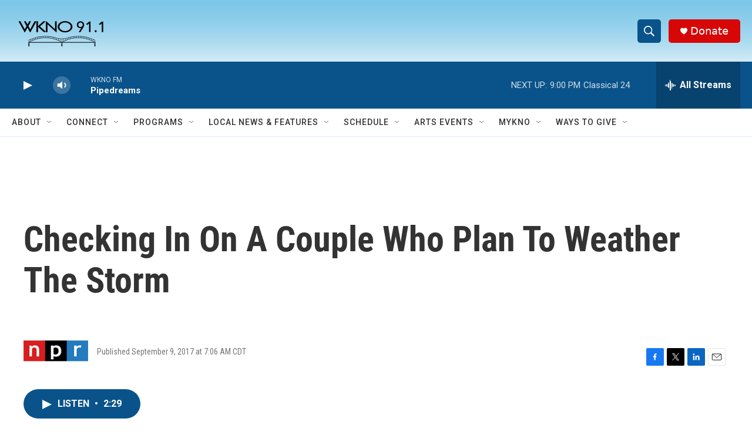

--- FILE ---
content_type: text/html; charset=utf-8
request_url: https://www.google.com/recaptcha/api2/anchor?ar=1&k=6LfHrSkUAAAAAPnKk5cT6JuKlKPzbwyTYuO8--Vr&co=aHR0cHM6Ly93d3cud2tub2ZtLm9yZzo0NDM.&hl=en&v=7gg7H51Q-naNfhmCP3_R47ho&size=invisible&anchor-ms=20000&execute-ms=30000&cb=u73umj48unf6
body_size: 49070
content:
<!DOCTYPE HTML><html dir="ltr" lang="en"><head><meta http-equiv="Content-Type" content="text/html; charset=UTF-8">
<meta http-equiv="X-UA-Compatible" content="IE=edge">
<title>reCAPTCHA</title>
<style type="text/css">
/* cyrillic-ext */
@font-face {
  font-family: 'Roboto';
  font-style: normal;
  font-weight: 400;
  font-stretch: 100%;
  src: url(//fonts.gstatic.com/s/roboto/v48/KFO7CnqEu92Fr1ME7kSn66aGLdTylUAMa3GUBHMdazTgWw.woff2) format('woff2');
  unicode-range: U+0460-052F, U+1C80-1C8A, U+20B4, U+2DE0-2DFF, U+A640-A69F, U+FE2E-FE2F;
}
/* cyrillic */
@font-face {
  font-family: 'Roboto';
  font-style: normal;
  font-weight: 400;
  font-stretch: 100%;
  src: url(//fonts.gstatic.com/s/roboto/v48/KFO7CnqEu92Fr1ME7kSn66aGLdTylUAMa3iUBHMdazTgWw.woff2) format('woff2');
  unicode-range: U+0301, U+0400-045F, U+0490-0491, U+04B0-04B1, U+2116;
}
/* greek-ext */
@font-face {
  font-family: 'Roboto';
  font-style: normal;
  font-weight: 400;
  font-stretch: 100%;
  src: url(//fonts.gstatic.com/s/roboto/v48/KFO7CnqEu92Fr1ME7kSn66aGLdTylUAMa3CUBHMdazTgWw.woff2) format('woff2');
  unicode-range: U+1F00-1FFF;
}
/* greek */
@font-face {
  font-family: 'Roboto';
  font-style: normal;
  font-weight: 400;
  font-stretch: 100%;
  src: url(//fonts.gstatic.com/s/roboto/v48/KFO7CnqEu92Fr1ME7kSn66aGLdTylUAMa3-UBHMdazTgWw.woff2) format('woff2');
  unicode-range: U+0370-0377, U+037A-037F, U+0384-038A, U+038C, U+038E-03A1, U+03A3-03FF;
}
/* math */
@font-face {
  font-family: 'Roboto';
  font-style: normal;
  font-weight: 400;
  font-stretch: 100%;
  src: url(//fonts.gstatic.com/s/roboto/v48/KFO7CnqEu92Fr1ME7kSn66aGLdTylUAMawCUBHMdazTgWw.woff2) format('woff2');
  unicode-range: U+0302-0303, U+0305, U+0307-0308, U+0310, U+0312, U+0315, U+031A, U+0326-0327, U+032C, U+032F-0330, U+0332-0333, U+0338, U+033A, U+0346, U+034D, U+0391-03A1, U+03A3-03A9, U+03B1-03C9, U+03D1, U+03D5-03D6, U+03F0-03F1, U+03F4-03F5, U+2016-2017, U+2034-2038, U+203C, U+2040, U+2043, U+2047, U+2050, U+2057, U+205F, U+2070-2071, U+2074-208E, U+2090-209C, U+20D0-20DC, U+20E1, U+20E5-20EF, U+2100-2112, U+2114-2115, U+2117-2121, U+2123-214F, U+2190, U+2192, U+2194-21AE, U+21B0-21E5, U+21F1-21F2, U+21F4-2211, U+2213-2214, U+2216-22FF, U+2308-230B, U+2310, U+2319, U+231C-2321, U+2336-237A, U+237C, U+2395, U+239B-23B7, U+23D0, U+23DC-23E1, U+2474-2475, U+25AF, U+25B3, U+25B7, U+25BD, U+25C1, U+25CA, U+25CC, U+25FB, U+266D-266F, U+27C0-27FF, U+2900-2AFF, U+2B0E-2B11, U+2B30-2B4C, U+2BFE, U+3030, U+FF5B, U+FF5D, U+1D400-1D7FF, U+1EE00-1EEFF;
}
/* symbols */
@font-face {
  font-family: 'Roboto';
  font-style: normal;
  font-weight: 400;
  font-stretch: 100%;
  src: url(//fonts.gstatic.com/s/roboto/v48/KFO7CnqEu92Fr1ME7kSn66aGLdTylUAMaxKUBHMdazTgWw.woff2) format('woff2');
  unicode-range: U+0001-000C, U+000E-001F, U+007F-009F, U+20DD-20E0, U+20E2-20E4, U+2150-218F, U+2190, U+2192, U+2194-2199, U+21AF, U+21E6-21F0, U+21F3, U+2218-2219, U+2299, U+22C4-22C6, U+2300-243F, U+2440-244A, U+2460-24FF, U+25A0-27BF, U+2800-28FF, U+2921-2922, U+2981, U+29BF, U+29EB, U+2B00-2BFF, U+4DC0-4DFF, U+FFF9-FFFB, U+10140-1018E, U+10190-1019C, U+101A0, U+101D0-101FD, U+102E0-102FB, U+10E60-10E7E, U+1D2C0-1D2D3, U+1D2E0-1D37F, U+1F000-1F0FF, U+1F100-1F1AD, U+1F1E6-1F1FF, U+1F30D-1F30F, U+1F315, U+1F31C, U+1F31E, U+1F320-1F32C, U+1F336, U+1F378, U+1F37D, U+1F382, U+1F393-1F39F, U+1F3A7-1F3A8, U+1F3AC-1F3AF, U+1F3C2, U+1F3C4-1F3C6, U+1F3CA-1F3CE, U+1F3D4-1F3E0, U+1F3ED, U+1F3F1-1F3F3, U+1F3F5-1F3F7, U+1F408, U+1F415, U+1F41F, U+1F426, U+1F43F, U+1F441-1F442, U+1F444, U+1F446-1F449, U+1F44C-1F44E, U+1F453, U+1F46A, U+1F47D, U+1F4A3, U+1F4B0, U+1F4B3, U+1F4B9, U+1F4BB, U+1F4BF, U+1F4C8-1F4CB, U+1F4D6, U+1F4DA, U+1F4DF, U+1F4E3-1F4E6, U+1F4EA-1F4ED, U+1F4F7, U+1F4F9-1F4FB, U+1F4FD-1F4FE, U+1F503, U+1F507-1F50B, U+1F50D, U+1F512-1F513, U+1F53E-1F54A, U+1F54F-1F5FA, U+1F610, U+1F650-1F67F, U+1F687, U+1F68D, U+1F691, U+1F694, U+1F698, U+1F6AD, U+1F6B2, U+1F6B9-1F6BA, U+1F6BC, U+1F6C6-1F6CF, U+1F6D3-1F6D7, U+1F6E0-1F6EA, U+1F6F0-1F6F3, U+1F6F7-1F6FC, U+1F700-1F7FF, U+1F800-1F80B, U+1F810-1F847, U+1F850-1F859, U+1F860-1F887, U+1F890-1F8AD, U+1F8B0-1F8BB, U+1F8C0-1F8C1, U+1F900-1F90B, U+1F93B, U+1F946, U+1F984, U+1F996, U+1F9E9, U+1FA00-1FA6F, U+1FA70-1FA7C, U+1FA80-1FA89, U+1FA8F-1FAC6, U+1FACE-1FADC, U+1FADF-1FAE9, U+1FAF0-1FAF8, U+1FB00-1FBFF;
}
/* vietnamese */
@font-face {
  font-family: 'Roboto';
  font-style: normal;
  font-weight: 400;
  font-stretch: 100%;
  src: url(//fonts.gstatic.com/s/roboto/v48/KFO7CnqEu92Fr1ME7kSn66aGLdTylUAMa3OUBHMdazTgWw.woff2) format('woff2');
  unicode-range: U+0102-0103, U+0110-0111, U+0128-0129, U+0168-0169, U+01A0-01A1, U+01AF-01B0, U+0300-0301, U+0303-0304, U+0308-0309, U+0323, U+0329, U+1EA0-1EF9, U+20AB;
}
/* latin-ext */
@font-face {
  font-family: 'Roboto';
  font-style: normal;
  font-weight: 400;
  font-stretch: 100%;
  src: url(//fonts.gstatic.com/s/roboto/v48/KFO7CnqEu92Fr1ME7kSn66aGLdTylUAMa3KUBHMdazTgWw.woff2) format('woff2');
  unicode-range: U+0100-02BA, U+02BD-02C5, U+02C7-02CC, U+02CE-02D7, U+02DD-02FF, U+0304, U+0308, U+0329, U+1D00-1DBF, U+1E00-1E9F, U+1EF2-1EFF, U+2020, U+20A0-20AB, U+20AD-20C0, U+2113, U+2C60-2C7F, U+A720-A7FF;
}
/* latin */
@font-face {
  font-family: 'Roboto';
  font-style: normal;
  font-weight: 400;
  font-stretch: 100%;
  src: url(//fonts.gstatic.com/s/roboto/v48/KFO7CnqEu92Fr1ME7kSn66aGLdTylUAMa3yUBHMdazQ.woff2) format('woff2');
  unicode-range: U+0000-00FF, U+0131, U+0152-0153, U+02BB-02BC, U+02C6, U+02DA, U+02DC, U+0304, U+0308, U+0329, U+2000-206F, U+20AC, U+2122, U+2191, U+2193, U+2212, U+2215, U+FEFF, U+FFFD;
}
/* cyrillic-ext */
@font-face {
  font-family: 'Roboto';
  font-style: normal;
  font-weight: 500;
  font-stretch: 100%;
  src: url(//fonts.gstatic.com/s/roboto/v48/KFO7CnqEu92Fr1ME7kSn66aGLdTylUAMa3GUBHMdazTgWw.woff2) format('woff2');
  unicode-range: U+0460-052F, U+1C80-1C8A, U+20B4, U+2DE0-2DFF, U+A640-A69F, U+FE2E-FE2F;
}
/* cyrillic */
@font-face {
  font-family: 'Roboto';
  font-style: normal;
  font-weight: 500;
  font-stretch: 100%;
  src: url(//fonts.gstatic.com/s/roboto/v48/KFO7CnqEu92Fr1ME7kSn66aGLdTylUAMa3iUBHMdazTgWw.woff2) format('woff2');
  unicode-range: U+0301, U+0400-045F, U+0490-0491, U+04B0-04B1, U+2116;
}
/* greek-ext */
@font-face {
  font-family: 'Roboto';
  font-style: normal;
  font-weight: 500;
  font-stretch: 100%;
  src: url(//fonts.gstatic.com/s/roboto/v48/KFO7CnqEu92Fr1ME7kSn66aGLdTylUAMa3CUBHMdazTgWw.woff2) format('woff2');
  unicode-range: U+1F00-1FFF;
}
/* greek */
@font-face {
  font-family: 'Roboto';
  font-style: normal;
  font-weight: 500;
  font-stretch: 100%;
  src: url(//fonts.gstatic.com/s/roboto/v48/KFO7CnqEu92Fr1ME7kSn66aGLdTylUAMa3-UBHMdazTgWw.woff2) format('woff2');
  unicode-range: U+0370-0377, U+037A-037F, U+0384-038A, U+038C, U+038E-03A1, U+03A3-03FF;
}
/* math */
@font-face {
  font-family: 'Roboto';
  font-style: normal;
  font-weight: 500;
  font-stretch: 100%;
  src: url(//fonts.gstatic.com/s/roboto/v48/KFO7CnqEu92Fr1ME7kSn66aGLdTylUAMawCUBHMdazTgWw.woff2) format('woff2');
  unicode-range: U+0302-0303, U+0305, U+0307-0308, U+0310, U+0312, U+0315, U+031A, U+0326-0327, U+032C, U+032F-0330, U+0332-0333, U+0338, U+033A, U+0346, U+034D, U+0391-03A1, U+03A3-03A9, U+03B1-03C9, U+03D1, U+03D5-03D6, U+03F0-03F1, U+03F4-03F5, U+2016-2017, U+2034-2038, U+203C, U+2040, U+2043, U+2047, U+2050, U+2057, U+205F, U+2070-2071, U+2074-208E, U+2090-209C, U+20D0-20DC, U+20E1, U+20E5-20EF, U+2100-2112, U+2114-2115, U+2117-2121, U+2123-214F, U+2190, U+2192, U+2194-21AE, U+21B0-21E5, U+21F1-21F2, U+21F4-2211, U+2213-2214, U+2216-22FF, U+2308-230B, U+2310, U+2319, U+231C-2321, U+2336-237A, U+237C, U+2395, U+239B-23B7, U+23D0, U+23DC-23E1, U+2474-2475, U+25AF, U+25B3, U+25B7, U+25BD, U+25C1, U+25CA, U+25CC, U+25FB, U+266D-266F, U+27C0-27FF, U+2900-2AFF, U+2B0E-2B11, U+2B30-2B4C, U+2BFE, U+3030, U+FF5B, U+FF5D, U+1D400-1D7FF, U+1EE00-1EEFF;
}
/* symbols */
@font-face {
  font-family: 'Roboto';
  font-style: normal;
  font-weight: 500;
  font-stretch: 100%;
  src: url(//fonts.gstatic.com/s/roboto/v48/KFO7CnqEu92Fr1ME7kSn66aGLdTylUAMaxKUBHMdazTgWw.woff2) format('woff2');
  unicode-range: U+0001-000C, U+000E-001F, U+007F-009F, U+20DD-20E0, U+20E2-20E4, U+2150-218F, U+2190, U+2192, U+2194-2199, U+21AF, U+21E6-21F0, U+21F3, U+2218-2219, U+2299, U+22C4-22C6, U+2300-243F, U+2440-244A, U+2460-24FF, U+25A0-27BF, U+2800-28FF, U+2921-2922, U+2981, U+29BF, U+29EB, U+2B00-2BFF, U+4DC0-4DFF, U+FFF9-FFFB, U+10140-1018E, U+10190-1019C, U+101A0, U+101D0-101FD, U+102E0-102FB, U+10E60-10E7E, U+1D2C0-1D2D3, U+1D2E0-1D37F, U+1F000-1F0FF, U+1F100-1F1AD, U+1F1E6-1F1FF, U+1F30D-1F30F, U+1F315, U+1F31C, U+1F31E, U+1F320-1F32C, U+1F336, U+1F378, U+1F37D, U+1F382, U+1F393-1F39F, U+1F3A7-1F3A8, U+1F3AC-1F3AF, U+1F3C2, U+1F3C4-1F3C6, U+1F3CA-1F3CE, U+1F3D4-1F3E0, U+1F3ED, U+1F3F1-1F3F3, U+1F3F5-1F3F7, U+1F408, U+1F415, U+1F41F, U+1F426, U+1F43F, U+1F441-1F442, U+1F444, U+1F446-1F449, U+1F44C-1F44E, U+1F453, U+1F46A, U+1F47D, U+1F4A3, U+1F4B0, U+1F4B3, U+1F4B9, U+1F4BB, U+1F4BF, U+1F4C8-1F4CB, U+1F4D6, U+1F4DA, U+1F4DF, U+1F4E3-1F4E6, U+1F4EA-1F4ED, U+1F4F7, U+1F4F9-1F4FB, U+1F4FD-1F4FE, U+1F503, U+1F507-1F50B, U+1F50D, U+1F512-1F513, U+1F53E-1F54A, U+1F54F-1F5FA, U+1F610, U+1F650-1F67F, U+1F687, U+1F68D, U+1F691, U+1F694, U+1F698, U+1F6AD, U+1F6B2, U+1F6B9-1F6BA, U+1F6BC, U+1F6C6-1F6CF, U+1F6D3-1F6D7, U+1F6E0-1F6EA, U+1F6F0-1F6F3, U+1F6F7-1F6FC, U+1F700-1F7FF, U+1F800-1F80B, U+1F810-1F847, U+1F850-1F859, U+1F860-1F887, U+1F890-1F8AD, U+1F8B0-1F8BB, U+1F8C0-1F8C1, U+1F900-1F90B, U+1F93B, U+1F946, U+1F984, U+1F996, U+1F9E9, U+1FA00-1FA6F, U+1FA70-1FA7C, U+1FA80-1FA89, U+1FA8F-1FAC6, U+1FACE-1FADC, U+1FADF-1FAE9, U+1FAF0-1FAF8, U+1FB00-1FBFF;
}
/* vietnamese */
@font-face {
  font-family: 'Roboto';
  font-style: normal;
  font-weight: 500;
  font-stretch: 100%;
  src: url(//fonts.gstatic.com/s/roboto/v48/KFO7CnqEu92Fr1ME7kSn66aGLdTylUAMa3OUBHMdazTgWw.woff2) format('woff2');
  unicode-range: U+0102-0103, U+0110-0111, U+0128-0129, U+0168-0169, U+01A0-01A1, U+01AF-01B0, U+0300-0301, U+0303-0304, U+0308-0309, U+0323, U+0329, U+1EA0-1EF9, U+20AB;
}
/* latin-ext */
@font-face {
  font-family: 'Roboto';
  font-style: normal;
  font-weight: 500;
  font-stretch: 100%;
  src: url(//fonts.gstatic.com/s/roboto/v48/KFO7CnqEu92Fr1ME7kSn66aGLdTylUAMa3KUBHMdazTgWw.woff2) format('woff2');
  unicode-range: U+0100-02BA, U+02BD-02C5, U+02C7-02CC, U+02CE-02D7, U+02DD-02FF, U+0304, U+0308, U+0329, U+1D00-1DBF, U+1E00-1E9F, U+1EF2-1EFF, U+2020, U+20A0-20AB, U+20AD-20C0, U+2113, U+2C60-2C7F, U+A720-A7FF;
}
/* latin */
@font-face {
  font-family: 'Roboto';
  font-style: normal;
  font-weight: 500;
  font-stretch: 100%;
  src: url(//fonts.gstatic.com/s/roboto/v48/KFO7CnqEu92Fr1ME7kSn66aGLdTylUAMa3yUBHMdazQ.woff2) format('woff2');
  unicode-range: U+0000-00FF, U+0131, U+0152-0153, U+02BB-02BC, U+02C6, U+02DA, U+02DC, U+0304, U+0308, U+0329, U+2000-206F, U+20AC, U+2122, U+2191, U+2193, U+2212, U+2215, U+FEFF, U+FFFD;
}
/* cyrillic-ext */
@font-face {
  font-family: 'Roboto';
  font-style: normal;
  font-weight: 900;
  font-stretch: 100%;
  src: url(//fonts.gstatic.com/s/roboto/v48/KFO7CnqEu92Fr1ME7kSn66aGLdTylUAMa3GUBHMdazTgWw.woff2) format('woff2');
  unicode-range: U+0460-052F, U+1C80-1C8A, U+20B4, U+2DE0-2DFF, U+A640-A69F, U+FE2E-FE2F;
}
/* cyrillic */
@font-face {
  font-family: 'Roboto';
  font-style: normal;
  font-weight: 900;
  font-stretch: 100%;
  src: url(//fonts.gstatic.com/s/roboto/v48/KFO7CnqEu92Fr1ME7kSn66aGLdTylUAMa3iUBHMdazTgWw.woff2) format('woff2');
  unicode-range: U+0301, U+0400-045F, U+0490-0491, U+04B0-04B1, U+2116;
}
/* greek-ext */
@font-face {
  font-family: 'Roboto';
  font-style: normal;
  font-weight: 900;
  font-stretch: 100%;
  src: url(//fonts.gstatic.com/s/roboto/v48/KFO7CnqEu92Fr1ME7kSn66aGLdTylUAMa3CUBHMdazTgWw.woff2) format('woff2');
  unicode-range: U+1F00-1FFF;
}
/* greek */
@font-face {
  font-family: 'Roboto';
  font-style: normal;
  font-weight: 900;
  font-stretch: 100%;
  src: url(//fonts.gstatic.com/s/roboto/v48/KFO7CnqEu92Fr1ME7kSn66aGLdTylUAMa3-UBHMdazTgWw.woff2) format('woff2');
  unicode-range: U+0370-0377, U+037A-037F, U+0384-038A, U+038C, U+038E-03A1, U+03A3-03FF;
}
/* math */
@font-face {
  font-family: 'Roboto';
  font-style: normal;
  font-weight: 900;
  font-stretch: 100%;
  src: url(//fonts.gstatic.com/s/roboto/v48/KFO7CnqEu92Fr1ME7kSn66aGLdTylUAMawCUBHMdazTgWw.woff2) format('woff2');
  unicode-range: U+0302-0303, U+0305, U+0307-0308, U+0310, U+0312, U+0315, U+031A, U+0326-0327, U+032C, U+032F-0330, U+0332-0333, U+0338, U+033A, U+0346, U+034D, U+0391-03A1, U+03A3-03A9, U+03B1-03C9, U+03D1, U+03D5-03D6, U+03F0-03F1, U+03F4-03F5, U+2016-2017, U+2034-2038, U+203C, U+2040, U+2043, U+2047, U+2050, U+2057, U+205F, U+2070-2071, U+2074-208E, U+2090-209C, U+20D0-20DC, U+20E1, U+20E5-20EF, U+2100-2112, U+2114-2115, U+2117-2121, U+2123-214F, U+2190, U+2192, U+2194-21AE, U+21B0-21E5, U+21F1-21F2, U+21F4-2211, U+2213-2214, U+2216-22FF, U+2308-230B, U+2310, U+2319, U+231C-2321, U+2336-237A, U+237C, U+2395, U+239B-23B7, U+23D0, U+23DC-23E1, U+2474-2475, U+25AF, U+25B3, U+25B7, U+25BD, U+25C1, U+25CA, U+25CC, U+25FB, U+266D-266F, U+27C0-27FF, U+2900-2AFF, U+2B0E-2B11, U+2B30-2B4C, U+2BFE, U+3030, U+FF5B, U+FF5D, U+1D400-1D7FF, U+1EE00-1EEFF;
}
/* symbols */
@font-face {
  font-family: 'Roboto';
  font-style: normal;
  font-weight: 900;
  font-stretch: 100%;
  src: url(//fonts.gstatic.com/s/roboto/v48/KFO7CnqEu92Fr1ME7kSn66aGLdTylUAMaxKUBHMdazTgWw.woff2) format('woff2');
  unicode-range: U+0001-000C, U+000E-001F, U+007F-009F, U+20DD-20E0, U+20E2-20E4, U+2150-218F, U+2190, U+2192, U+2194-2199, U+21AF, U+21E6-21F0, U+21F3, U+2218-2219, U+2299, U+22C4-22C6, U+2300-243F, U+2440-244A, U+2460-24FF, U+25A0-27BF, U+2800-28FF, U+2921-2922, U+2981, U+29BF, U+29EB, U+2B00-2BFF, U+4DC0-4DFF, U+FFF9-FFFB, U+10140-1018E, U+10190-1019C, U+101A0, U+101D0-101FD, U+102E0-102FB, U+10E60-10E7E, U+1D2C0-1D2D3, U+1D2E0-1D37F, U+1F000-1F0FF, U+1F100-1F1AD, U+1F1E6-1F1FF, U+1F30D-1F30F, U+1F315, U+1F31C, U+1F31E, U+1F320-1F32C, U+1F336, U+1F378, U+1F37D, U+1F382, U+1F393-1F39F, U+1F3A7-1F3A8, U+1F3AC-1F3AF, U+1F3C2, U+1F3C4-1F3C6, U+1F3CA-1F3CE, U+1F3D4-1F3E0, U+1F3ED, U+1F3F1-1F3F3, U+1F3F5-1F3F7, U+1F408, U+1F415, U+1F41F, U+1F426, U+1F43F, U+1F441-1F442, U+1F444, U+1F446-1F449, U+1F44C-1F44E, U+1F453, U+1F46A, U+1F47D, U+1F4A3, U+1F4B0, U+1F4B3, U+1F4B9, U+1F4BB, U+1F4BF, U+1F4C8-1F4CB, U+1F4D6, U+1F4DA, U+1F4DF, U+1F4E3-1F4E6, U+1F4EA-1F4ED, U+1F4F7, U+1F4F9-1F4FB, U+1F4FD-1F4FE, U+1F503, U+1F507-1F50B, U+1F50D, U+1F512-1F513, U+1F53E-1F54A, U+1F54F-1F5FA, U+1F610, U+1F650-1F67F, U+1F687, U+1F68D, U+1F691, U+1F694, U+1F698, U+1F6AD, U+1F6B2, U+1F6B9-1F6BA, U+1F6BC, U+1F6C6-1F6CF, U+1F6D3-1F6D7, U+1F6E0-1F6EA, U+1F6F0-1F6F3, U+1F6F7-1F6FC, U+1F700-1F7FF, U+1F800-1F80B, U+1F810-1F847, U+1F850-1F859, U+1F860-1F887, U+1F890-1F8AD, U+1F8B0-1F8BB, U+1F8C0-1F8C1, U+1F900-1F90B, U+1F93B, U+1F946, U+1F984, U+1F996, U+1F9E9, U+1FA00-1FA6F, U+1FA70-1FA7C, U+1FA80-1FA89, U+1FA8F-1FAC6, U+1FACE-1FADC, U+1FADF-1FAE9, U+1FAF0-1FAF8, U+1FB00-1FBFF;
}
/* vietnamese */
@font-face {
  font-family: 'Roboto';
  font-style: normal;
  font-weight: 900;
  font-stretch: 100%;
  src: url(//fonts.gstatic.com/s/roboto/v48/KFO7CnqEu92Fr1ME7kSn66aGLdTylUAMa3OUBHMdazTgWw.woff2) format('woff2');
  unicode-range: U+0102-0103, U+0110-0111, U+0128-0129, U+0168-0169, U+01A0-01A1, U+01AF-01B0, U+0300-0301, U+0303-0304, U+0308-0309, U+0323, U+0329, U+1EA0-1EF9, U+20AB;
}
/* latin-ext */
@font-face {
  font-family: 'Roboto';
  font-style: normal;
  font-weight: 900;
  font-stretch: 100%;
  src: url(//fonts.gstatic.com/s/roboto/v48/KFO7CnqEu92Fr1ME7kSn66aGLdTylUAMa3KUBHMdazTgWw.woff2) format('woff2');
  unicode-range: U+0100-02BA, U+02BD-02C5, U+02C7-02CC, U+02CE-02D7, U+02DD-02FF, U+0304, U+0308, U+0329, U+1D00-1DBF, U+1E00-1E9F, U+1EF2-1EFF, U+2020, U+20A0-20AB, U+20AD-20C0, U+2113, U+2C60-2C7F, U+A720-A7FF;
}
/* latin */
@font-face {
  font-family: 'Roboto';
  font-style: normal;
  font-weight: 900;
  font-stretch: 100%;
  src: url(//fonts.gstatic.com/s/roboto/v48/KFO7CnqEu92Fr1ME7kSn66aGLdTylUAMa3yUBHMdazQ.woff2) format('woff2');
  unicode-range: U+0000-00FF, U+0131, U+0152-0153, U+02BB-02BC, U+02C6, U+02DA, U+02DC, U+0304, U+0308, U+0329, U+2000-206F, U+20AC, U+2122, U+2191, U+2193, U+2212, U+2215, U+FEFF, U+FFFD;
}

</style>
<link rel="stylesheet" type="text/css" href="https://www.gstatic.com/recaptcha/releases/7gg7H51Q-naNfhmCP3_R47ho/styles__ltr.css">
<script nonce="F-oAbYSrwqiU7q13xAlNCg" type="text/javascript">window['__recaptcha_api'] = 'https://www.google.com/recaptcha/api2/';</script>
<script type="text/javascript" src="https://www.gstatic.com/recaptcha/releases/7gg7H51Q-naNfhmCP3_R47ho/recaptcha__en.js" nonce="F-oAbYSrwqiU7q13xAlNCg">
      
    </script></head>
<body><div id="rc-anchor-alert" class="rc-anchor-alert"></div>
<input type="hidden" id="recaptcha-token" value="[base64]">
<script type="text/javascript" nonce="F-oAbYSrwqiU7q13xAlNCg">
      recaptcha.anchor.Main.init("[\x22ainput\x22,[\x22bgdata\x22,\x22\x22,\[base64]/[base64]/[base64]/[base64]/[base64]/[base64]/[base64]/[base64]/[base64]/[base64]\\u003d\x22,\[base64]\\u003d\x22,\x22w43Cky5PwoHDqSfCmMKlesKQw5vClD1cw45DDMOYw4VvA1XCqW1tc8OGwpjDpsOMw5zClgJqwqgbHzXDqTXCjnTDlsOEWBs9w4HDksOkw6/DmMKLwovCgcOYEQzCrMKHw6XDqnY3wpHClXHDqMOWZcKXwrbCtsK0dznDi13CqcK3JMKowqzCgnRmw7LCn8OCw717OMKjAU/[base64]/DpVgOR8KsUQnCusOcDk5yFW3Dt8OawprCkxQEYMOew6TCpzRqFVnDlDLDlX8dwqt3IsK9w4fCm8KbPiEWw4LCkzbCkBNAwoE/w5LCuXYObikMwqLCkMKRAMKcAgTCp0rDnsKewqbDqG57Y8KgZX7DnBrCucOIwqZ+SDzCs8KHYz8sHwTDo8OAwpxnw7TDiMO9w6TCiMOLwr3CqibCi1k9I0NVw77CgsO/FT3DjMOAwpVtwqfDhMObwoDCtsOWw6jCs8OVwrvCu8KBMsO4c8K7wrHCgWd0w5PCojU+dMO5Fg0yOcOkw49ewpRUw4fDgcOzLUpEwrEyZsOfwphCw7TCo2nCnXLCm2kgwonCtXtpw4l0D1fCvVvDgcOjMcOmay4hRcK7e8O/C3fDth/Ch8KZZhrDkcO/wrjCrS8JQMOuSMOtw7AjSMO+w6/CpCsxw57ClsO5LiPDvTXCqcKTw4XDtRDDlkUZbcKKOBjDnWDCusOrw4sabcKMfQU2e8KPw7PClxXDucKCCMORw4PDrcKPwo4NQj/Cn3jDoS4Sw4pFwr7Dv8Kgw73CtcKTw5bDuAhXQsKqd3UAcErDnWo4wpXDnW/[base64]/wp3CksKCw4LDvsKOwqU7wp/DrAoiwqkYCRZ3R8K/w4XDqTLCmAjCnBV/[base64]/TsKIZ0RPwq47wp0Jw79zRMOjw4/Cqk3ChcObw7bCqsK8w43Ci8KZw7HCmMOWw4nDqitwaHdAW8KxwpMJVk7CrxXDjA/CpcK4P8Kow5MSY8OwV8KfCMKOQkxAEMO8EnpnNz/[base64]/DvTjDm8KUw65Lw7EcM8K7IsKSVcKyGgfDpRjCo8OoHUtXw59BwpNCwq3DunkSSHIcLsOfw4RFSgHCusKzZsKOOsKhw71pw5XDnhXDlW/[base64]/DiXjDvwZ8AF4cWMK3wo1Hf8Oiwr/Ch1gmNsKVwrPDs8KibsOxWcOJwoZMYsOtBSU3RsOqw6LChMKFwqk4woESQy/CnifDucOTwrLDrMO/HSl1ZX88LEXDj2fCiSjDnixSwpLClEHCnizDmsKywo0BwpQqK3oHGMO8w7DCjT9KwonDpgQbwq7Cp28gw4gow755w7QMwpbDvcOBLMOKwqJcI1ZNw47Chl7Cu8KyH05vw5bDpghjQMKKfwcWIjh/bcO/wpzDqsKgbcKmwrDDpyfDqSnCjAoBw7zCnyzDpxnDj8OtUnMNwpDDjxvDvAnCsMKBbzwbacKdw4p7FRPDqsKow57CrcKEUcOAwroMTCgSbwjCjAzCksOAEcK5TE7CmURsX8KrwrhCw65QwoTCsMOFwobCqMKkL8OieS/DgcOMwr/CtXlMwpEOZMKCw5R7XMOzGUDDlH/[base64]/CiWoxw4Ezwpp8wrzDjH7DkVDCmwjCm3bDkAPCmBZXfWQhwoXCuR/[base64]/CvsK5OMKnwqxjwr4Iwqd4w5HCgCoYw6LCgB7DlmzDmQ9ac8O6w45IwpolUsObwqrDk8OGSmzCjQkWXTrCncOaNsK1wrjDlg/[base64]/[base64]/[base64]/CgipZW8KVOXLDmMKxSgVURcOpwokeCScQUcOcw7PDq1zDlsOtTMO7VMKHP8Kxw7ZMOgI8DzctRQFowr/[base64]/w5TCmgFnw6Rmw47Dn18DEBBfw5XCkAzDhlEdRhEoFg1Rw5bDl0F9B0h2QMKowqIMw4HCi8OYYcOjwr5KGMKxHsKSXANow7PDi1XDusOlwrrCuG/DvHfDlzYZQAcjQyRjU8K8wp5VwpdUAyUBw5zCjTtPw7/CpUlywoIvAUjCh2orw53Cr8KGw55aVVvCi2HDi8KtEcKzwrLDrEY7MsKWwp3DrsKNB3YrwrXCjMOMScOXwqLDijzDkn1iS8OiwpnDksO3WMK2wrJMwosSOijCmMOuBkF6Dj3DkH/DusKiwonDmsOBw6DDrsOMUMKjw7bDiDDDq1PDp3AHw7fDisO4e8KTN8K8JVg7woU/wockVhvCnyd+w7/DlwzDgnwrwrrDvTTCul5kw7vDikMsw4oLw4jDvBjCnwARw7/DhX1DHS1oRQLClSYlLsO1SUXCjMOIfsO6wo9QE8KPworCrsKaw4jCuQ3CnFQnIDA6FWxlw4jDoD5jdAHCv1J8wrPDj8Kgw7BzTsK8w4zDuBs2BMOoQ27DiWDDhkYZwrTDh8KFbDJvw7/DpQvCmcOCO8Kbw7oWwqAdw5AIaMO/BsK5w7HDssKSHDV2w4vDmcKkw7gRV8OSw6XCjQjCv8Obw6ZNw63DpcKSwqXCvMKRw43DpsKZw6J7w7fDu8ONQGcMT8KXwp/[base64]/Csh/DpAkrw6vClQEsYEhKwoEIEcOwEMKjw4PCtFvCrkDCnsK4UMKbNQpPQAUOwrvDo8Kfw6TCoENddSfDuQE4IMOsWDt/[base64]/Ct8K1EsOLw6rDqMOTasO8w6I+IsKswoAswqfCo8KUS3tdwoUSw5xQwpM/[base64]/JMK4wqPDn31dNUhvQMKxc8KCGMKWwqnCm8OKw64Ow6ZOw67CqAwdwrfCs1zDlkXCkR3Co0IfwqfCnMK1PsKbw5hoaR0+wojCicO0JmrCk3IVwrwcw7BaC8KSeEAEEcKvKEPDgwA/wp4RwovDgsONKMOAC8ODwo93w5PCgMKkfsKOcMK2T8K7Fko4w5jCj8KfNxnCmW/Dp8KLc0EDUBpHGB3CqMO+OsOZw7NUF8O9w6JaBlrCki7CqiDDmkXDrsOcQkzCocOcW8K9wrwGQcKOfQvCtsKEazoxesO/MwhRwpdzB8OBIi3DjMO/w7fDhRU1BcKhTQ4swoUew7LCicO9GcKnUMO3w59awpLDrcKmw6XDomQQAsO2wqx9wr/DpAIpw4DDlGDCjMKuwqgBwrzDpSPDmj1Dw7h6TcKtw6vCh0rDmcK8wpLDncKDw7s7J8OrwqUYH8KbfsKoQsKKwozDuQ5lw7USRBwvL0AKTz/Dt8K4NArDhsO6fcO1w57CgQHCkMKXShYPK8ONbRQRRcKWChnDlFAJEsKFw4/[base64]/ChyTCucOhw4zDi2lRAyrDuhPDmMKlwpdlw5PCo1NywrHDqGk8w53DiWgcKMKXf8K9fcKQwqh9wqrCosKKLSXDrB/Dq23Cl2TDrFPDnHXCugzDrsKgHcKMGMOAH8KcBl/ClnEbwrvCnGguYkIeNQXDjH7DtSbCrsKVF3FiwqVCwq9Tw4LCv8KBdFkPw7XCpsK7wp/[base64]/CusKOOsKYw4BYwp/CkcO3w57Dq8K+bcOIw6fCl0U6w6EIWC80w6QpB8OpeiBPw58wwrnCvkkUw5bCocKyPQEhAAXDuG/CucONw4rCjcKPw6BRJWJQwo7DsgfCj8KNf0t4wo3ChsKfw6IfF3BPw6fDoXrCosKTwrUNQ8K7asKswpXDg1LDjsOtwqlfwrs/LMK0w6gLV8Kbw7XClMKgwoHClhzDh8KQwqZxwqNswqdDecOdw7xfwp/CuhZwKXrDnsOzwoU5Yxg3w6PDjCrDhsK/w4ciw5LDgRXDvFx7EErChF/DhEp0AR/DsHfCicK+wobCnsKDwrIhbsOfcsO4w6LDnTzCkX/CiDHDkxfCoFfChcOzw7FBwq53w6RcSwvCqsOAwrHDlsKnw43CvlnDn8K3w71VJw47wptjw6cZUEfCrsOnw7cMw4dENgrDhcKdYsKhShgpwoh/[base64]/[base64]/DlsKcEBhlwrrDpCAyAS3Du8OuG8OSD8Oyw6R4esOnAcOIwroZL2Z/HgllwoPDoiPCvHsDLsOwTXfDl8KiIk7CssKSb8O0wolfKkHDgDJIbTTDrENuwq1awoHDpFAgw6E2BMKde348RsOJw6BLwpxjUR1sKcOpwoE1YsOuXsKpaMOeXg/CgMOtw6FWw7rDssO1w4/DrcKDQSDDuMOqCsOiDcOcIVPDvn7DkMOqw7rDrsO+w5Vew73CpsOFw7/[base64]/DrsOYfnTCl1XDmsK3JsKJGC58LkrDuVwLwo3CgsKaw6XCtcOgwqLDjirCg3DCkyrDjjnDisOQVMKFwpJywrBkcWZ2wq/[base64]/cGfDtMORfcO0wrnCsEo/NX8ALFowHCsXw7/CkQkva8OHw6fDvsOkw67DqsO9S8Osw5zDr8OBw7jDkQpiUcObYx3Dh8O7w4sWw4TDkMOpMMKuSzDDsSzCgkFDw6LCh8Kdw5FWMXR5J8OHDQ/Dq8OkwovCpWIteMKVVnnDumMaw7rCmsKATSjDpHFDw5bCuS3CoQBaC3TCjjMNFwoMKcKRw7TDnjLDt8KwcUw9wo5iwrfCgk08PsKCHQLDpQ4iw43CvlswXcOIw5PCuS9VNB/DpcKEDxoIZB7Dp094wpx/w5QZR0B8w4gnB8O7W8K9E3AdSn19w5bDoMKFGHDCogA5Sm7ChXR5BcKMNsKGwopMV1lkw6QGw53CiWPCt8OkwrZEfjrDp8OZbi3CmhsOwoZwCjU1LRpMw7PDp8ODw6TDmcKcw5rDrgbDh1xTQsOiwp5rVMOMCUHCv2MpwoLCqsKiwobDncOJw6vCkB/CjUXDmcOYwp8PwoTCp8OwXkYRbcKMw6LCkGnDnWPCrUPCqcKQZU9YMFhachNEw6cHw51VwrrCpsKcwodxw5TDp0zCk3/CrTYsHMOqER5zHsKNF8OtwrTDuMKHVnBcw6DDl8KwwpxdwrXDlsKuT2rDlMOcbUPDqDc9woEpacKvd2JCw6BkwrlAwq3Ctx/Cqwt9wqbDkcOvw4sMdcOXw43DrsKZwrzDmmTCrSEKfhTCpMOgYSg3wqd5w4BGwrfDjRJdNMK5R2MTSQTCpcKXwp7Dv2VEwq8zcE0ENmdSw71LVW40w40Lw5M2fEFJwr3DjMO/wqnDgsKhw5ZYScOMwrXCkcKWMxrCq0bChsOJOcOZSsORw6TDrcKuQB1zbVLDkX4xFMOsUcKTbEYNDnIcwpZawqvDjcKSWjg9M8KxwqnCgsOqLcO0w4nCmcKVR2HDhFknw4AoJw1qw4JowqHCvcK/S8OlDg1yNsKCwqoiOHt9Xz/DhMOWw6xNw5bDijXCnA02YyRcwqRlw7PDtcOAwoJuwq7CmwzDt8KkBcOkw7bDjcO1dBbDpTXDgMOpwr8FSlAqw54+w71Bw7HCsiXDqg0QesKDdzhDwo7CpD/CmMOvLMKpE8KoN8Kew5XChcK2w4BnHRViw5fCqsOMw7DDicOhw4gYbMOUecOww6h1wpPDgSLDo8KFw5nDnVXCqnskbgHDhMOPw6Mnw67Dq37CoMOvYsKHKcKww4XDhcODw54mwrnCtAfDq8K9w6LCqDPCvcOuBcK/DsOOb0vCiMOEcsOvPmxIw7Biw7PDhkPCjsKGw61Jw6MXXHZWw5fDnMO2w63DssO0wp/DqMKpw4cXwqNnFMKgT8O7w7PCncKfw53DmsKQw5gdw5XCnjF2eTIyTsO1wqQSw6zCty/CpF/DocKBwpbCthnCjMO/[base64]/DqllAwpxlZSXDtQk3wo7DnQTDrE4mQh1uw7rCoRwnTMOqw6E5w5DDtHsdw4LChBVobcOMR8OMHsOxCsKCM0PDrgpGw5TCnjLCkwBDfsK7wokiwqnDpcOsecOTJHzDs8OydcO+V8K8w4rDq8KrajV8fcOxw4LCvH/Ck3suwp0JZsKXwq/Cj8K3OiIBKsObw4fDllEaUsKJw47DukXDqsOCw6FiXFl2wr/DtVPCnMODwqocwpLCpsKkwq3Dox0AUmjCksKZcsKKwoPCqsKJwo4ew6vCgcKGGU/[base64]/DtMO6wrMGfWjCqhjDicKubsKAd8KiEMOaw5l2KMKWQgkQfi/Dr0TDnMK6w6hiI1vDgSBLXR9nSTMHZsOFwqjCksKqS8OlGhcADW/DtsOdMMOuE8OdwqYlQ8OUwoN9H8K8wrQLKxktOm8KWEkWb8O1GHnCsBzCryo2w4Bgwp3ChsOXOlRjw6RUP8KqwrfCjcKaw4XCocOSw7nCl8OTMcOwwrsYw4bCsmzDq8KracOKccO5SAPDk2Bnw4A/fMOqwpTDoG99wqsDYMKwKTbCo8Ozw5pRwrbDn0wYw7/CkmVSw7jCtQQ3wo8Yw41APjDChMK9G8Kyw70qwovDqMKAw7LCoDbCnsOuVMOcw57DpMK1BcOjworCjjTDgMOuGgTDh2IFJ8O2wpTCu8O8HU1fwrlGwoMLRWFlWsKSwoPDqsKxw6/CuXfCsMOzw6xiAGzCrMKbbMKnwoDClDxMwoLChcO4wqcNKsOIwp4PUMKBOQHChcOcIAjDp3fClgjCjSfCl8Oaw7Ehw67CtE5xTWFOw5TCn0TClyYjZ2IeDMOXd8KmdmzDmMOBPm8sfTnDohzDvcObw58Gwp/Du8KAwrM9w5s5wrrCkAbDtsKRTFvDnQHCtW4wwpHDrsKQwqFBC8K+w5DCq3QQw5/CmMKnwrEIw5fCqkpnHMOoQjrDucKBIMOZw54ww4Q/NGfDusKIDTXCrkduwokyCcOLwpvDvS3CocKGwrZyw4XDmjQ3wpUnw5bDtTPDj0PDgcKJw5/[base64]/[base64]/DpcK3AhJSw77Cg2/CisK/[base64]/[base64]/[base64]/[base64]/O1rDv8OiFSJfODYXcsKUw4Y1EW8vwol0BCbCpWg0aAVGXXIZIGHCt8O1wqTChsOOX8ODHHHClgrDlcKNc8KUw6nDhGEoABMbw4PDqcKTD1bCgMKtwp5uDMOdw6FEw5XCsFfCj8K/fyJWbRgETcKORF4nw7vCtg3DmVvCg3DCr8Kaw5XDpHZ+Fzo5wqfCiGlKwpxjw68VGsO0ZxvDncOfc8KdwrByTcOPw6fCpsKGQD3CssKpwoxIw6DCjcKgU0IMN8Khw4/[base64]/DuT1CwqA6w67Cq8OQw7ZACixQOcKmMcKGJsOOwqQGw6PCl8Kpw5QbCyMGM8KfIipXOHIYwoXDinLClg9TcTgVw5fCjRp7w6fCjF18wrnDljvDl8OQOsOlPA0wwoDCicOgwrbDjsOiwr/DhcOSwrzCg8KYwpbDsRXDkUcSwpN3wrrDiBrDh8KQHAovFAZ2w7EHYCt4wpEQfcK2HmULTTTDn8OCw5DDgMKvw7hzw6h9w59wOmrCliTDtMKLDydfw5gOAsOka8Ofwp8hQMO4wpEyw6ghGgMqwrIGw7soJcOoN3vDrijCkBUYwr/DkcKYw4DCm8KFw5fCiRzCjGrDhcKaPsKdw5nDh8KHE8Knw7TCjAh7wos6McKMw4kRwrBuw5TCnMK8N8Kzwr9rwowceyrDscKpwrXDkRwwwpfDmcK4CMOJwog6wrTDmXHDs8KKw6XCocKeckLDiyDDpsOPw6Q/w7bDisKgwr0TwoU2D0/[base64]/Dg8KiwrXClcOmwqjDp8ORHGcHw54POsOdCWXDoMKfw4cQw77CuMOhFsOiwo7CqVoQwrrCr8Onw7hnJiIxwoTDu8OjIz1tBkzDnMOKwrbDrx5lFcKbwrLDpMO6wpjCqcKKFkLDsj/DgMKDEsO2w71PckoUMRvDoxl4wrDDl1ZTcsOsw47CqsOeSyMywqI5wofDuCfDp0o/wro/[base64]/[base64]/wqjDjcOCwoI0wrtew5HCnRLDomfCpFvCocKzFsK7fi9fwrzDvHnDsTR3f23CuQjCuMOKwqHDq8OjYWVfwoPDgMKXMUzClMOlw6xWw5NXXsKnNsOiBMKrwoxzH8O6w7ErwoHDil9NIBlGKsOZw6dqM8OORR4oMWZ4S8K3R8Kgwpwiw59/wr50eMOnaMKrOsOodUrCpSlBw7FHw5fCtMKhRhRVWMKPwrZyAQDDs2zCigvDsRhiBinCrgUwVsKgC8O3TVnCusKeworCkGnDtcOvw7ZKay9dwrUpw73DpU5ww6TDsnQgUx/DpsKnAjQbw5h2wp8Ww4PCj0hTwqDDk8KBBxMbASBAw7s6wrvDlCIWR8OUfCArw6PCnsKMf8OlNDvCq8ONBsKewrPCtcOKVBVUYBE2w5DCuzU9wqDCt8O/wrTCicKJPh/DmGlqanAfw4vDpMK6cS9Two7CpsOOdHwffMK7dBRsw5UkwoZsHcOuw45swp7CkjTCt8OcM8ORCl8/BXMGeMOvw4AqT8Olwog7wpEuRhgewrXDl0Ucwr/DqEDDm8K+E8KUwrhpecK8BMKsB8OVwrvDilBEworCpMOpw4Aew7bDrMO/wp7Cg1/CicOow4o6ATfDi8OOQBl7LMKlw4Q4wqQuBA5LwqcXwr54bw/[base64]/[base64]/UlJnLMOCw4NhYWJ6wp3DpRkBd8OQw6/CmsK1X2XDhjRvaT/[base64]/CpzbCnmpuDsOmUl1bw7jDgCjCssOlwrJew4FjwpbDnMObw4ZfdnLDjcOlwpHDoE/DocKsZMKyw5bDkkvCkUfDssOVw57Dr3xuIMKnAAfCgh7DvMOZwoPCp1AWS1HChkXDtMOjL8K8w67CoTzChGrDhQ1Nw6zDqMKqRETDmCQcfk7DpMK4CsO2VWvDmGLCi8KsZ8O3K8O7w5LDqXsRw4/DrcKSKCklw5jDuwHDoHd3wohHworDl35yMSzCnCvCgCw1KnDDuw3DjFnCmALDmAEIP1sYDX/Cil04DDkgw7FNe8Kafnwvem7DlmtiwrtmfcO/esOFUXpSY8OHwoLCjDl2UMK5bMOMc8Omw6c6wqd7w57CgnQqwphlwoHDmhnCrMOkJFXChycDw7DCsMOCw5puw5Rmw6NPTcO5wrtJw7nDgVfDlVA/WCF3wqjCo8KiZMO4TMO/UcKDw7DCpi/[base64]/[base64]/CqMO/NSsPw6zCsUHCpRfCoknCuzPCtFjCjHIZfXMfwqhpwoLDqUBKwo/CqcOQwrTDt8O0w703wqs8XsOJwpdHD3Q/w6I4EMOswqREw7shBGIqw4YfZSfCkcOJHh5ywo3DvwDDvMKxw4vCiMKBwrfDmcKCHcKfR8K1wpkrbDtLNmbCs8KnV8ObbcKCAcKJwoHDsjTChBnDjnAYQn1rWsKUWyjCsCLCnw/[base64]/DlHt+FMOjHRXDl8KWwpVkVAFqScONwpAQw7TCpMOUwqAZwpjDhjMtwrBYLMOTeMOfwpVow4bDpcKfwqDCvHtaYy/DpV5VEsOJw6/DrUkIBcOFCcKQwo3Cj3tYHxjCl8KQWQbCmj0mNMONw4vDgMKWUWTDi1jCssKuH8OyBV7DnMOEDMOJwoXDnydGwqjDv8KaZ8KKZ8Owwp7CuCZzSxjDtSXCiB1Tw48dw43CpMKGL8KjQsONwq9kJXR1woHCpsKOw7zCpsOowpU8ahxwDsORCcOzwr5Ad1N8wq1/w5DDn8OHw5YJwpDDs1RZwpLCoxlIw6LDkcOyKnfDucOxwppPw5/DvxfCjX7DtMKAw45MwovCl0PDkcO6w40IScOVY3LDn8K1w5huO8ONNMKQw51cwrEzV8OGwpRHwoIYJibDs2dXwpkocgHDmzlNFD7DmgjDg0Akwo8lw63CgF5aRsKqUcKZJUTCpMOlwq/[base64]/ScOgwoRmDMKmYm0LW8KZw7zDkcK3w4jCgybDg8KDwqHDgwPDvXnDtULDl8OrGxbDoz7CqVLDgAV5w64rwos5w6PDjyUxw7vCuVF8wqjCpk/ClhTCkSDDl8OBw6Atw7fCtcKQORHCrlHDuhddPEnDpcOawpPCh8O/AcKaw4o6wp3DtA8qw57CiidcZsOVw6rChsK+OcKJwpYwwo7DvsOyQ8K9wpXCrCzCvsOZPiUdEwwqw6DCrBvClsK7wpJdw6vCscKMwqXCkcK3w40SBC5kwpITwqVoCxwXY8O2cFDCnUsKX8ONwoU/w5J5wr3DpgjCgMK0HXXDv8KNw6NVw6k7XcKrw7jCmWktDMKTwq5ea3fCsSgow4HDoGHDr8KEBcOUM8KHHsOLw5E/[base64]/DiQdTVsOSFsK1XcOBwqzCicOBZGJdWz7DmGEzMcOdHmTCugQZw7LDi8OzUsKkw5PDhGjCt8KZwo8RwqpHT8ORw6HDl8OlwrNww6rCp8OCw7/DkS/DpyHCl3bDnMKyw6zDtETCj8O3wq3DgMOJAG8ww5FVwqdpbsOHMCzDjMKFeyjCtMK3KmvCgCXDpsK1I8OdZkVUwq3CtUo8w60AwrgGwoDCti/DqcK3FcKgw55MSzsZccOBQ8O1GWTCtl5ww6wZQXhSw6nCusKuWQPCuWTCosODGEbDicKuYwVwQMOAw7XCn2dFw4DDk8OYw7PCkHx2CcOgV04tbihaw48VcAVtUsKVwpxAE1U9SWfDqMO+w6rCh8KEwrhKdSp9wpXCuB/DhQLDpcO4w78xCsO1QlFZw6gHHcKwwoY5AMOvw5IkwoPCvVHCksKEFMOfX8KpG8KMeMKVZsO8wrdsQifDpU/Dg18nwpltwrwZIl86EcKnCcOOC8OsLMOiaMOTwrbCnkrCv8KZwrIPScOLNMKJwrwCK8KbZMOewoDDnyU6wqdOQT/DlcKtTcO3EsK+w7IGw7DDtMOwZDhRJcKlLsOLWMKvLw9JEcKaw7DCojDDicOnwpV6H8KmHlE5csOUwrzCmcOrQMOew4gcFcOjw6AbcGPDoGDDrcOxwrBBQsKcw6kWNyIbwr4ZI8OmGMO1w4hLPsKvLyxSw43DuMKZw6d/w7bDp8OpAHPChH/CvFATOMKQw7wuwq/Cun4/[base64]/XcOMwqVZFldkwoHCmsOgXynDkMKyw5V1wo7Dm8KEw6LDsWTDicOswrJuGcKQZAHCnsOKw4TDpRxSGMOrw4Mkwp/DnQZOw4nDtcKSwpfDs8Ktw5BFw7XCksOfwqlULCFJEm82SzLCjSQUQ2M3IiIWwp1uw5gfWcKUw4cfC2PDt8OeAsOjwotfw5pSwrvCq8K7OBhBMxfCihEHw53DmFklwoDChsKKd8OtMiTCqMKJVkPDoXguTkHDj8KTw70/[base64]/Co8Ofw7XDgGPCv8Kaw717Vj3DusKQQsKQDcKIcytqZwVAHGnDuMK9w7bDuyDDusKPwpFVdcObwpVuMcK9f8O8EMOAew7DjjXDs8OvOWzDmMKlEUs/dMO8FhUBacOuHT3DjsKNw5Qew7/Co8KZwpkawp8Mwo7DjHvDoHrCgsKeJMOoJR3CiMKOI1zCr8KtCsKaw6obw4N7X1Y3w5wkN1fCicKfw77Dg10awqRUd8OPJMOAKsODwppKDg91w73DpcOWM8KHw77Ct8OBfk1NasKjw5/DrcKzw5vCmcK7N2zDmcOPwrXCi2zDtQ/DqhQVTw/[base64]/CqUojwrNjwqsAw5XCsMKYwqTCocKhU8K7MXDDvg/DshMiJMKUVMKFdBwew4vCoXAFIMKow6o6woIgwq0ewrgGw5PCmsKcVMKgDsKgQTVEwrM5wppqw4rCj1Z4KU/DjwI7FkAcwqJCOE4mwqZ5HF7DoMKMTgIEKhEpw5rDhUEUZMKAwrYOw6DChcKvCjI1wpLCimYtwqYdNkrDh250B8KcwotPw6zDr8OXTMOFTgHDiXwjwoTCssK4MAJZwp3DlXMBw6rDj0HCrcKjw50RHcKxw71fe8O2cQ7Cti0TwqsKw5lIwo3Cpg/Cj8KWGBHCmC/DpSjChTLCghwHwrcrZgvCp37Dug0JDcKNw6rDrcKAVV7DgWgjwqfDtcOnwrN0C17DjsKybMOfKsOPwr1FG03Ch8K1dkPDvMKVLghyasOewobCnDfCk8OQwo7CsC/DlRxew5bDn8OJT8KUw7rChsKRw7TCuEPCkwEdM8O6KX/[base64]/DkcKLw7DCjxc7w4/[base64]/[base64]/Dr2lYdcOSw7Iqw5hrP8OUW8KMwrDDn8K5Y3nCviHCnn7DgMOnI8Kaw4UtFCnCqDjDv8OlwoDCj8OSw7/CilLDs8OHwrnDtsKQwpvCl8O4QsKScmV/amPCq8OAw53DqB1RUStcGcOEfRk4wpLDkjzDg8O8w5zDqsOiw4/[base64]/[base64]/U8KdYEAWw4bColtMAy5mVMOSw5tAQcKBw6/DpUQjwq/DkcOpwoxLwpc9wq/ChcOnwoDDj8OvBU7CocKawpAZwoRYwrJmwrQsfMK3RsOsw4sPw7kcOjPCsWHCvMKnU8O/cjMZwrgLeMOfXBvCl2wDWcK4JMKoVsK/[base64]/DjH03wpdDwowiw4lmwqbChl/[base64]/DvMOvw4oawojCmV9rwopQN8OBwr/[base64]/Csj7CiDHCrXwpw7A+NHFiwo7DhRDCrcOyw7/Cji/[base64]/DpcO6wpIhwq7ClsK/w67CqTvChzIqwqzDqh7CrkU6Z0IpUlcBwp9EZMO6wrNZw5RnwrjDgVTDs21kGilsw7PCncOPLSt9wpzDv8KMw4LCo8OPfzPCtsK/T0zCoxfDn1vDtsO4wq/CvjVWwr8GUQ94F8KdLU3Drl46fWTDgsKewq/Dk8K8cRbDlcOfw4YJP8Kbw57DlcOjw6HCo8KnX8KhwowQw7VOwpnCmMK4w6PCusKHwqzCisKXwpnCoxhCMTTDksOmeMKeeWw2w5UhwprCoMK0w5bDkh/CncKdwqHDmgVKG04PMHLCoWbDqMOjw65pwqEOC8KjwqvCmMOVw4Qnw6J+w4Aaw7Akwph+LcOUXsKlK8O6V8KSwp0TOMOXSsOZwrjCkiTCuMOzJUjCg8OWwoNfwp9ocVlyYHTDgEN2w57CocOIVk00wqTCkDLCryEdacKNcEFtPjweMcKieEhgYMOQAMOecm7DqsO/TibDt8KfwpEOe3rCm8KMw6vDmlPDj1zDoXp+w5PCuMK2CsOvXsK+XXPDqcOLeMOhw77Chz7CuGxfwrzCscOPw4PCh13Cmh/DosOGSMOAIVMbEsKVw5bCgsOCwqUmwpvDg8O0a8Kaw7tuwpJALhfDisKpw7ZhUTczwqVSLT3CkC7CvR/[base64]/DiEvCusONZcK3EMO6MiTDusKNwpxpDGHDp105w68Rw7TCoSwbw7FgHGZ5aF/[base64]/CpzvCqMOWOkZxwqxOwro2X8OvUTDCkMKNw7jDmzvDpFw+w4jCjRvDqSzCjzsRwrDDqsO9woIGw7ArRsKGMH3CiMKBG8OnwpzDqhIGwp7DrsKZPDwSQcOKPWYPV8OIa3DDvMKqw5rDqkBNNRUjw4/CgMOfw6pOwpjDqG/[base64]/DllnCr8OEVcOTcQnCmkUWQsKaR8Kjw4rCnUltRsOswpLDscKkw7rDsxpVw6ZiH8O1w5EVIj7DoEJfAkR9w6w0w5UFfcOcGDl4VcKkVnPDjlg9RcOhw6cmw5bCvMOYZMKkw6jDh8KwwpM3Ag3CksK3woLCgn/CkVgDwr0Ww5ZIwqXDlinCssO5M8Oow6QXKsOqcMK4wp89RsODw6xGw6vDncKmw6nDrHTCr0c/Y8O5w7ghEhDClcKfGcKwRsOncDEWNw/CtsO/dw0jf8OfFsOOw5xTKH3DpiU+BCVqwqhQw70hd8Oje8KMw5TDvS/[base64]/Dj8OTNQYtbTnClg7DqXM3w6IvbMKvacOtw4HDhsKiG0PDmcO9wq3DhcOhw6lSw5RKMMKowpTChcKbw6vDskTDvcKhKxoxZW/DksOFwpIoCX48wqnDuFlYZ8K2w4o2aMO3SlHChmzCuW7DoBUQKRvDicOTwpNfFcOtFAzCgcK9NnBXwojCosK7wqHDpl/[base64]/CsjLCpCvCoUZEHsKeO8KWfcOFK8OYZ8O5w4YXO1tLIyDCh8OPfyjDkMKww4bCujnChMOqw6whWV7Dn1DCvAp2wpAnecK6TMO3wr9GSk0RE8ODwrhwfcK/dRnDmgrDpAd7CAokIMKYwp5kPcKVwpxWw7FFw7TCsV9RwqdJHDvDrMOrbMOyXBjCuzNzGwzDlzbCn8O+f8OGNR4sQ23DocK+worCsjnCkT9swqzChwLDj8Kgw6jDrsKFDcO2w73DucKXbTQre8KVw6zDpBNcw5PCv2HDocK3d1bDhUgQX3FswpjDqVnCqcKqw4HDomh/w4sFw5V1wo8SQVzDqCvDksKRw53Dk8KcTsKCYHZ5JBDDvMKdOEzDuQhRwqvCiC1Xw4osRFJce3ZJwoDDv8OXOCk+w4rDkFNiwo1dwp7CiMKAYCjDlMOtwpbChUHCjgNxw7/CgsKbJ8KAwpfCscOPw51fwoByBsOfT8KiFcOXwonCscKGw6fDmmLCnGjDqsO6TcK4wq/CicKIXsKyw6YkHSXCvwjCmWNtwp/DpRd4wozCt8OsNsOXIMOoACnDlmzCvcOiFMONwpRxw5bCscKSwobDsDVoGsOLFVvCgXrDjX/Ch2TDgVQnwqk9HMKyw5PDn8KtwqRSOxfCuFZjEGvDlMKkU8KAYClqw4QTGcOCesOOw5DCssOMCAHDrMKvwonDvQQ4wqXDpcOmOMOAXMOgPzrDrsOdaMOFbSgcw7xAw7HCksKmf8OqG8Kew5zCmwbDmHQ6w6vCgQPDpTA5wqTDojhTw7N6Wz4tw54AwrhPEGnChg/CksKAwrHCvGHCsMO5LsOjPREzPMKTYsKCw7zDkiHCjcOKAcK7bR3Ck8K9woXDqcK2FDDCrcOLesKfwpN7wrfCs8Otw4TCuMOaagTCmn/CvcKSw7w9wqjDqcKsIhhTCjdqwrjCvEBicyDCinlwwpDDicKQwq4FB8Oxw5tWwrJzw4AXDwzDisKpwrxSU8KIwqsOX8KEw7hDwqjCjgRIFsKAwoHCpsKCw4EJwqnDiULDmGIACxZnXlHCu8O7w41DRBkZw7rDicKbw63CrjnChMO8RHYJwrfDgWcCFMK0w6/DmsOgdsOkKcOJwoXDtXtEHXvDqSbDt8OfwprCiUfDlsOpAj/CtsK6w6B5UlHCpTTDoS3DmXXCqSMTwrLCjnx5M2U9QMOpURkfVz/Ck8K0XjwiQMOZUsOHwqEBwqxtT8KCeFttwrbDo8KVF03DhcK2MsOtwrFfwpVqIRVYwo/CrUvDsgZxwqhcw7IeK8O/woVTayjChsKCVFEzw7jDscKLw4vDrsOYwqTDqFPDhRLCplrDkWrDkMKySW/Cryg1BsKqw5Zvw7XCk07DuMO3P2HDlkDDvMKve8OMNMKJwq3CjUVkw4scwpU4JsKUwpZZwpbDgm/DrsKZOkDCjzsJScOQDHrDoBYcFkADa8K/wrfCrMOJwo1kaHvDhsKmQR12w7QCMQHDmWzCqcOOWsK3bMKrRsKww53CkwzDu3/ChcKAw4Npw6V0a8KDwrXDsl7Do23DoVnDh37DihLCsm/Dthp+fXfDqTwFQRh3KMK1IBfDkMOPwqXDgMKXwp1ywo5m\x22],null,[\x22conf\x22,null,\x226LfHrSkUAAAAAPnKk5cT6JuKlKPzbwyTYuO8--Vr\x22,0,null,null,null,0,[21,125,63,73,95,87,41,43,42,83,102,105,109,121],[-1442069,672],0,null,null,null,null,0,null,0,null,700,1,null,0,\[base64]/tzcYADoGZWF6dTZkEg4Iiv2INxgAOgVNZklJNBodCAMSGR0Q8JfjNw7/vqUGGcSdCRmc4owCGa/zERk\\u003d\x22,0,0,null,null,1,null,0,1],\x22https://www.wknofm.org:443\x22,null,[3,1,1],null,null,null,0,3600,[\x22https://www.google.com/intl/en/policies/privacy/\x22,\x22https://www.google.com/intl/en/policies/terms/\x22],\x222Q/H0oeuTqx0BS3JyUAq2wjfW3JEU2QxxDhaewgHv3I\\u003d\x22,0,0,null,1,1766975457581,0,0,[117,1],null,[118,116,253,45],\x22RC-5Wag-bYyfJoTTg\x22,null,null,null,null,null,\x220dAFcWeA5RmbbgI0wo0dEyK7a84uYdX3MXp8dyuJYQvYIffZ1OQhmZtLvQzFWcQMULOqgVxCQ9EXxvCc9hYPpWrlre2P5JUoeo0A\x22,1767058257519]");
    </script></body></html>